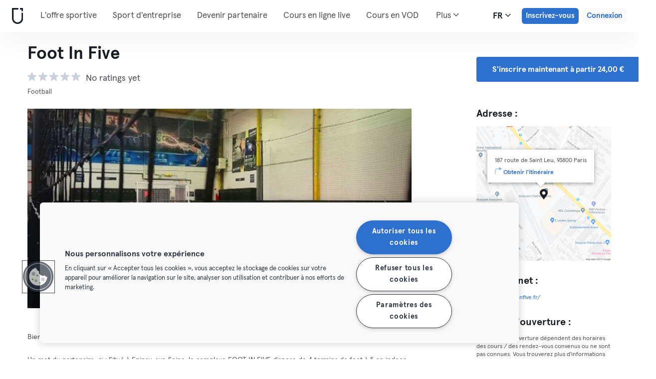

--- FILE ---
content_type: image/svg+xml
request_url: https://urbansportsclub.com/images/footer/privacy-badge-en.svg
body_size: 10340
content:
<svg xmlns="http://www.w3.org/2000/svg" width="619" height="789" viewBox="0 0 619 789" fill="none"><path d="M35 65C35 48.4315 48.4315 35 65 35H554C570.569 35 584 48.4315 584 65V684.606C584 704.274 565.392 718.622 546.37 713.62L57.3703 585.028C44.1884 581.561 35 569.644 35 556.014V65Z" fill="white" stroke="#ACACAC" stroke-width="10"></path><g opacity="0.2"><mask id="mask0_202_3" style="mask-type:alpha" maskUnits="userSpaceOnUse" x="30" y="30" width="559" height="690"><path d="M30 65C30 45.67 45.67 30 65 30H554C573.33 30 589 45.67 589 65V684.606C589 707.552 567.29 724.291 545.099 718.455L56.0987 589.863C40.7198 585.819 30 571.916 30 556.014V65Z" fill="#08E3A8"></path></mask><g mask="url(#mask0_202_3)"><path d="M711.127 30.4001L612.557 86.2081C598.378 94.054 587.431 106.509 581.607 121.426C575.783 136.342 575.445 152.785 580.654 167.92C602.617 229.472 601.996 296.616 578.9 357.768C555.803 418.919 511.68 470.243 454.139 502.888C396.599 535.531 329.251 547.449 263.712 536.581C198.176 525.712 138.56 492.744 95.1483 443.358C84.4008 431.246 69.6841 423.191 53.5338 420.58C37.3832 417.969 20.8105 420.967 6.67074 429.057L-92 484.966C-62.1068 537.75 -21.8052 584.17 26.5563 621.52C74.9178 658.87 130.371 686.399 189.687 702.51C249.003 718.618 310.99 722.983 372.042 715.349C433.094 707.714 491.986 688.235 545.287 658.045C598.59 627.854 645.233 587.556 682.501 539.5C719.77 491.443 746.918 436.589 762.362 378.134C777.808 319.68 781.24 258.793 772.462 199.024C763.683 139.254 742.867 81.7968 711.228 30L711.127 30.4001Z" fill="#08E3A8"></path><path d="M311.424 366.197C370.534 366.197 418.452 319.182 418.452 261.182C418.452 203.185 370.534 156.168 311.424 156.168C252.314 156.168 204.395 203.185 204.395 261.182C204.395 319.182 252.314 366.197 311.424 366.197Z" fill="#08E3A8"></path></g></g><path d="M125.661 198H144.958V249.602C144.958 255.565 143.539 260.76 140.7 265.187C137.862 269.589 133.904 273 128.825 275.422C123.747 277.818 117.849 279.016 111.13 279.016C104.333 279.016 98.3957 277.818 93.3176 275.422C88.2395 273 84.2941 269.589 81.4816 265.187C78.6691 260.76 77.2629 255.565 77.2629 249.602V198H96.5988V247.922C96.5988 250.682 97.1978 253.143 98.3957 255.305C99.6197 257.466 101.325 259.159 103.513 260.383C105.7 261.607 108.239 262.219 111.13 262.219C114.021 262.219 116.547 261.607 118.708 260.383C120.896 259.159 122.601 257.466 123.825 255.305C125.049 253.143 125.661 250.682 125.661 247.922V198ZM155.977 278V198H189.337C195.326 198 200.339 198.846 204.376 200.539C208.438 202.232 211.485 204.602 213.516 207.648C215.574 210.695 216.602 214.224 216.602 218.234C216.602 221.281 215.964 224.003 214.688 226.398C213.412 228.768 211.654 230.734 209.415 232.297C207.175 233.859 204.584 234.953 201.641 235.578V236.359C204.871 236.516 207.852 237.388 210.587 238.977C213.347 240.565 215.561 242.779 217.227 245.617C218.894 248.43 219.727 251.763 219.727 255.617C219.727 259.914 218.634 263.755 216.446 267.141C214.259 270.5 211.095 273.156 206.954 275.109C202.813 277.036 197.787 278 191.876 278H155.977ZM175.313 262.414H187.266C191.459 262.414 194.545 261.62 196.524 260.031C198.529 258.443 199.532 256.229 199.532 253.391C199.532 251.333 199.05 249.562 198.087 248.078C197.123 246.568 195.756 245.409 193.985 244.602C192.214 243.768 190.092 243.352 187.618 243.352H175.313V262.414ZM175.313 230.891H186.016C188.126 230.891 190.001 230.539 191.641 229.836C193.282 229.133 194.558 228.117 195.47 226.789C196.407 225.461 196.876 223.859 196.876 221.984C196.876 219.302 195.925 217.193 194.024 215.656C192.123 214.12 189.558 213.352 186.329 213.352H175.313V230.891ZM247.26 198V278H227.924V198H247.26ZM330.916 226.984H311.385C311.124 224.979 310.59 223.169 309.783 221.555C308.976 219.94 307.908 218.56 306.58 217.414C305.252 216.268 303.676 215.396 301.854 214.797C300.057 214.172 298.064 213.859 295.877 213.859C291.997 213.859 288.65 214.81 285.838 216.711C283.051 218.612 280.903 221.359 279.393 224.953C277.908 228.547 277.166 232.896 277.166 238C277.166 243.312 277.921 247.766 279.432 251.359C280.968 254.927 283.117 257.622 285.877 259.445C288.663 261.242 291.958 262.141 295.76 262.141C297.895 262.141 299.835 261.867 301.58 261.32C303.351 260.773 304.9 259.979 306.229 258.938C307.583 257.87 308.689 256.581 309.549 255.07C310.434 253.534 311.046 251.802 311.385 249.875L330.916 249.992C330.577 253.534 329.549 257.023 327.83 260.461C326.137 263.898 323.807 267.036 320.838 269.875C317.869 272.687 314.249 274.927 309.979 276.594C305.734 278.26 300.864 279.094 295.369 279.094C288.13 279.094 281.645 277.505 275.916 274.328C270.213 271.125 265.708 266.464 262.4 260.344C259.093 254.224 257.439 246.776 257.439 238C257.439 229.198 259.119 221.737 262.479 215.617C265.838 209.497 270.382 204.849 276.111 201.672C281.84 198.495 288.26 196.906 295.369 196.906C300.213 196.906 304.692 197.583 308.807 198.938C312.921 200.266 316.541 202.219 319.666 204.797C322.791 207.349 325.33 210.487 327.283 214.211C329.236 217.935 330.447 222.193 330.916 226.984ZM340.88 278V198H396.662V213.703H360.216V230.109H393.81V245.852H360.216V262.297H396.662V278H340.88ZM407.671 278V198H440.718C446.708 198 451.877 199.081 456.226 201.242C460.601 203.378 463.973 206.451 466.343 210.461C468.713 214.445 469.898 219.172 469.898 224.641C469.898 230.187 468.687 234.901 466.265 238.781C463.843 242.635 460.405 245.578 455.952 247.609C451.499 249.615 446.226 250.617 440.132 250.617H419.234V235.383H436.538C439.455 235.383 441.89 235.005 443.843 234.25C445.822 233.469 447.32 232.297 448.335 230.734C449.351 229.146 449.859 227.115 449.859 224.641C449.859 222.167 449.351 220.122 448.335 218.508C447.32 216.867 445.822 215.643 443.843 214.836C441.864 214.003 439.429 213.586 436.538 213.586H427.007V278H407.671ZM452.71 241.437L472.632 278H451.538L432.007 241.437H452.71ZM476.786 213.703V198H544.403V213.703H520.145V278H501.083V213.703H476.786Z" fill="#082239"></path><path d="M221.424 313.909L230.515 339.548H230.771L239.862 313.909H242.646L232.063 343H229.223L218.64 313.909H221.424ZM247.232 343V313.909H264.107V316.295H249.888V327.247H263.212V329.634H249.888V340.614H264.391V343H247.232ZM270.582 343V313.909H279.971C282.035 313.909 283.759 314.283 285.141 315.031C286.533 315.77 287.58 316.797 288.28 318.114C288.991 319.42 289.346 320.921 289.346 322.616C289.346 324.312 288.991 325.808 288.28 327.105C287.58 328.402 286.538 329.416 285.155 330.145C283.773 330.874 282.059 331.239 280.013 331.239H272.016V328.81H279.942C281.458 328.81 282.717 328.559 283.721 328.057C284.734 327.555 285.487 326.84 285.979 325.912C286.481 324.984 286.732 323.885 286.732 322.616C286.732 321.348 286.481 320.24 285.979 319.293C285.477 318.336 284.72 317.598 283.707 317.077C282.703 316.556 281.434 316.295 279.9 316.295H273.238V343H270.582ZM283.408 329.875L290.567 343H287.499L280.411 329.875H283.408ZM298.072 313.909V343H295.416V313.909H298.072ZM305.407 343V313.909H322.239V316.295H308.063V327.247H320.918V329.634H308.063V343H305.407ZM331.1 313.909V343H328.444V313.909H331.1ZM338.435 343V313.909H355.31V316.295H341.091V327.247H354.415V329.634H341.091V340.614H355.594V343H338.435ZM370.307 343H361.785V313.909H370.819C373.593 313.909 375.966 314.487 377.935 315.642C379.914 316.797 381.43 318.455 382.481 320.614C383.532 322.773 384.057 325.363 384.057 328.384C384.057 331.433 383.518 334.051 382.438 336.239C381.368 338.417 379.806 340.088 377.751 341.253C375.705 342.418 373.224 343 370.307 343ZM364.441 340.614H370.151C372.651 340.614 374.744 340.121 376.43 339.136C378.115 338.152 379.379 336.745 380.222 334.918C381.065 333.09 381.486 330.912 381.486 328.384C381.477 325.874 381.06 323.715 380.236 321.906C379.422 320.098 378.21 318.71 376.6 317.744C375 316.778 373.021 316.295 370.663 316.295H364.441V340.614ZM135.582 391H127.059V361.909H136.093C138.868 361.909 141.24 362.487 143.21 363.642C145.189 364.797 146.704 366.455 147.755 368.614C148.806 370.773 149.332 373.363 149.332 376.384C149.332 379.433 148.792 382.051 147.712 384.239C146.642 386.417 145.08 388.088 143.025 389.253C140.979 390.418 138.498 391 135.582 391ZM129.715 388.614H135.425C137.925 388.614 140.018 388.121 141.704 387.136C143.389 386.152 144.654 384.745 145.496 382.918C146.339 381.09 146.761 378.912 146.761 376.384C146.751 373.874 146.335 371.715 145.511 369.906C144.696 368.098 143.484 366.71 141.874 365.744C140.274 364.778 138.295 364.295 135.937 364.295H129.715V388.614ZM154.045 391H151.261L161.844 361.909H164.685L175.267 391H172.483L163.363 365.361H163.165L154.045 391ZM156.048 379.849H170.48V382.236H156.048V379.849ZM174.693 364.295V361.909H195.787V364.295H186.568V391H183.912V364.295H174.693ZM198.011 391H195.227L205.809 361.909H208.65L219.233 391H216.448L207.329 365.361H207.13L198.011 391ZM200.014 379.849H214.446V382.236H200.014V379.849ZM234.668 391V361.909H244.058C246.122 361.909 247.845 362.307 249.228 363.102C250.62 363.888 251.666 364.958 252.367 366.312C253.077 367.667 253.433 369.191 253.433 370.886C253.433 372.581 253.082 374.111 252.381 375.474C251.681 376.829 250.639 377.903 249.256 378.699C247.874 379.485 246.155 379.878 244.1 379.878H236.714V377.491H244.029C245.554 377.491 246.818 377.207 247.822 376.639C248.826 376.062 249.574 375.276 250.066 374.281C250.568 373.287 250.819 372.155 250.819 370.886C250.819 369.617 250.568 368.486 250.066 367.491C249.574 366.497 248.821 365.716 247.808 365.148C246.804 364.58 245.53 364.295 243.987 364.295H237.325V391H234.668ZM259.268 391V361.909H268.658C270.722 361.909 272.445 362.283 273.828 363.031C275.22 363.77 276.266 364.797 276.967 366.114C277.677 367.42 278.033 368.921 278.033 370.616C278.033 372.312 277.677 373.808 276.967 375.105C276.266 376.402 275.225 377.416 273.842 378.145C272.46 378.874 270.746 379.239 268.7 379.239H260.703V376.81H268.629C270.144 376.81 271.404 376.559 272.408 376.057C273.421 375.555 274.174 374.84 274.666 373.912C275.168 372.984 275.419 371.885 275.419 370.616C275.419 369.348 275.168 368.24 274.666 367.293C274.164 366.336 273.407 365.598 272.393 365.077C271.39 364.556 270.121 364.295 268.587 364.295H261.925V391H259.268ZM272.095 377.875L279.254 391H276.186L269.098 377.875H272.095ZM307.952 376.455C307.952 379.485 307.412 382.122 306.333 384.366C305.253 386.601 303.767 388.334 301.873 389.565C299.988 390.787 297.82 391.398 295.367 391.398C292.914 391.398 290.741 390.787 288.847 389.565C286.963 388.334 285.481 386.601 284.401 384.366C283.331 382.122 282.796 379.485 282.796 376.455C282.796 373.424 283.331 370.792 284.401 368.557C285.481 366.312 286.967 364.58 288.861 363.358C290.755 362.127 292.924 361.511 295.367 361.511C297.82 361.511 299.988 362.127 301.873 363.358C303.767 364.58 305.253 366.312 306.333 368.557C307.412 370.792 307.952 373.424 307.952 376.455ZM305.367 376.455C305.367 373.85 304.931 371.62 304.06 369.764C303.189 367.899 302 366.473 300.495 365.489C298.989 364.504 297.28 364.011 295.367 364.011C293.463 364.011 291.759 364.504 290.253 365.489C288.748 366.473 287.554 367.894 286.674 369.75C285.803 371.606 285.367 373.841 285.367 376.455C285.367 379.059 285.803 381.289 286.674 383.145C287.545 385.001 288.733 386.426 290.239 387.42C291.745 388.405 293.454 388.898 295.367 388.898C297.28 388.898 298.989 388.405 300.495 387.42C302.01 386.436 303.203 385.015 304.074 383.159C304.945 381.294 305.376 379.059 305.367 376.455ZM311.004 364.295V361.909H332.098V364.295H322.879V391H320.223V364.295H311.004ZM337.678 391V361.909H354.553V364.295H340.334V375.247H353.658V377.634H340.334V388.614H354.837V391H337.678ZM383.812 371H381.141C380.942 370.006 380.583 369.087 380.062 368.244C379.55 367.392 378.906 366.649 378.13 366.014C377.353 365.38 376.473 364.887 375.488 364.537C374.503 364.187 373.438 364.011 372.292 364.011C370.455 364.011 368.779 364.49 367.263 365.446C365.758 366.402 364.55 367.809 363.641 369.665C362.742 371.511 362.292 373.775 362.292 376.455C362.292 379.153 362.742 381.426 363.641 383.273C364.55 385.119 365.758 386.521 367.263 387.477C368.779 388.424 370.455 388.898 372.292 388.898C373.438 388.898 374.503 388.723 375.488 388.372C376.473 388.022 377.353 387.534 378.13 386.909C378.906 386.275 379.55 385.531 380.062 384.679C380.583 383.827 380.942 382.903 381.141 381.909H383.812C383.575 383.244 383.13 384.49 382.477 385.645C381.833 386.791 381.009 387.795 380.005 388.656C379.011 389.518 377.865 390.19 376.567 390.673C375.27 391.156 373.845 391.398 372.292 391.398C369.849 391.398 367.68 390.787 365.786 389.565C363.892 388.334 362.406 386.601 361.326 384.366C360.256 382.132 359.721 379.494 359.721 376.455C359.721 373.415 360.256 370.777 361.326 368.543C362.406 366.308 363.892 364.58 365.786 363.358C367.68 362.127 369.849 361.511 372.292 361.511C373.845 361.511 375.27 361.753 376.567 362.236C377.865 362.709 379.011 363.382 380.005 364.253C381.009 365.115 381.833 366.118 382.477 367.264C383.13 368.41 383.575 369.655 383.812 371ZM387.89 364.295V361.909H408.984V364.295H399.765V391H397.109V364.295H387.89ZM417.22 361.909V391H414.564V361.909H417.22ZM448.404 376.455C448.404 379.485 447.864 382.122 446.784 384.366C445.705 386.601 444.218 388.334 442.324 389.565C440.44 390.787 438.271 391.398 435.818 391.398C433.366 391.398 431.193 390.787 429.299 389.565C427.414 388.334 425.932 386.601 424.853 384.366C423.782 382.122 423.247 379.485 423.247 376.455C423.247 373.424 423.782 370.792 424.853 368.557C425.932 366.312 427.419 364.58 429.313 363.358C431.207 362.127 433.375 361.511 435.818 361.511C438.271 361.511 440.44 362.127 442.324 363.358C444.218 364.58 445.705 366.312 446.784 368.557C447.864 370.792 448.404 373.424 448.404 376.455ZM445.818 376.455C445.818 373.85 445.383 371.62 444.512 369.764C443.64 367.899 442.452 366.473 440.946 365.489C439.441 364.504 437.731 364.011 435.818 364.011C433.915 364.011 432.21 364.504 430.705 365.489C429.199 366.473 428.006 367.894 427.125 369.75C426.254 371.606 425.818 373.841 425.818 376.455C425.818 379.059 426.254 381.289 427.125 383.145C427.996 385.001 429.185 386.426 430.691 387.42C432.196 388.405 433.906 388.898 435.818 388.898C437.731 388.898 439.441 388.405 440.946 387.42C442.461 386.436 443.655 385.015 444.526 383.159C445.397 381.294 445.828 379.059 445.818 376.455ZM477.084 361.909V391H474.499L457.311 366.639H457.084V391H454.428V361.909H456.999L474.243 386.298H474.47V361.909H477.084Z" fill="#082239"></path><path d="M117.441 543V524.037L157.231 489.2C160.214 486.501 162.753 484.033 164.848 481.796C166.944 479.523 168.542 477.251 169.642 474.978C170.743 472.67 171.294 470.166 171.294 467.467C171.294 464.449 170.637 461.874 169.323 459.744C168.009 457.577 166.198 455.908 163.89 454.737C161.581 453.565 158.936 452.979 155.953 452.979C152.934 452.979 150.289 453.6 148.016 454.843C145.743 456.05 143.968 457.808 142.689 460.116C141.446 462.425 140.825 465.23 140.825 468.533H115.843C115.843 461.111 117.512 454.701 120.85 449.303C124.188 443.906 128.875 439.751 134.912 436.839C140.985 433.891 148.034 432.418 156.059 432.418C164.334 432.418 171.525 433.803 177.633 436.572C183.741 439.342 188.464 443.213 191.802 448.185C195.175 453.121 196.862 458.856 196.862 465.39C196.862 469.545 196.027 473.664 194.358 477.748C192.689 481.832 189.689 486.342 185.356 491.278C181.059 496.214 174.951 502.126 167.032 509.016L153.982 521.054V521.746H198.194V543H117.441ZM256.712 545.663C247.195 545.663 238.992 543.408 232.103 538.898C225.214 534.353 219.905 527.837 216.176 519.349C212.447 510.827 210.601 500.582 210.636 488.614C210.672 476.647 212.536 466.491 216.229 458.146C219.958 449.765 225.249 443.391 232.103 439.023C238.992 434.619 247.195 432.418 256.712 432.418C266.229 432.418 274.432 434.619 281.322 439.023C288.246 443.391 293.573 449.765 297.302 458.146C301.03 466.526 302.877 476.683 302.842 488.614C302.842 500.617 300.977 510.88 297.248 519.403C293.52 527.925 288.211 534.442 281.322 538.952C274.468 543.426 266.265 545.663 256.712 545.663ZM256.712 524.09C262.394 524.09 266.993 521.196 270.508 515.408C274.024 509.584 275.764 500.653 275.729 488.614C275.729 480.731 274.93 474.232 273.332 469.119C271.734 463.969 269.514 460.134 266.673 457.613C263.832 455.092 260.512 453.831 256.712 453.831C251.066 453.831 246.503 456.69 243.023 462.407C239.543 468.089 237.785 476.825 237.749 488.614C237.714 496.604 238.477 503.227 240.04 508.483C241.638 513.739 243.875 517.663 246.751 520.255C249.628 522.812 252.948 524.09 256.712 524.09ZM316.443 543V524.037L356.233 489.2C359.216 486.501 361.755 484.033 363.85 481.796C365.946 479.523 367.544 477.251 368.644 474.978C369.745 472.67 370.296 470.166 370.296 467.467C370.296 464.449 369.639 461.874 368.325 459.744C367.011 457.577 365.2 455.908 362.892 454.737C360.583 453.565 357.938 452.979 354.955 452.979C351.936 452.979 349.291 453.6 347.018 454.843C344.745 456.05 342.97 457.808 341.691 460.116C340.448 462.425 339.827 465.23 339.827 468.533H314.845C314.845 461.111 316.514 454.701 319.852 449.303C323.19 443.906 327.877 439.751 333.914 436.839C339.987 433.891 347.036 432.418 355.061 432.418C363.335 432.418 370.527 433.803 376.635 436.572C382.742 439.342 387.465 443.213 390.804 448.185C394.177 453.121 395.864 458.856 395.864 465.39C395.864 469.545 395.029 473.664 393.36 477.748C391.691 481.832 388.691 486.342 384.358 491.278C380.061 496.214 373.953 502.126 366.034 509.016L352.984 521.054V521.746H397.196V543H316.443ZM452.092 544.491C443.782 544.491 436.414 543.071 429.986 540.23C423.594 537.354 418.552 533.394 414.858 528.352C411.165 523.309 409.283 517.503 409.212 510.933H435.739C435.846 513.312 436.609 515.425 438.03 517.272C439.45 519.083 441.385 520.504 443.836 521.533C446.286 522.563 449.074 523.078 452.199 523.078C455.324 523.078 458.076 522.528 460.455 521.427C462.87 520.29 464.752 518.746 466.101 516.793C467.451 514.804 468.108 512.531 468.072 509.974C468.108 507.418 467.38 505.145 465.888 503.156C464.397 501.168 462.284 499.623 459.549 498.522C456.851 497.421 453.655 496.871 449.961 496.871H439.361V478.121H449.961C453.193 478.121 456.034 477.588 458.484 476.523C460.97 475.457 462.905 473.966 464.29 472.048C465.675 470.095 466.35 467.858 466.314 465.337C466.35 462.886 465.764 460.738 464.557 458.891C463.385 457.009 461.733 455.553 459.603 454.523C457.508 453.494 455.075 452.979 452.305 452.979C449.393 452.979 446.748 453.494 444.368 454.523C442.025 455.553 440.16 457.009 438.775 458.891C437.39 460.773 436.662 462.957 436.591 465.443H411.396C411.467 458.945 413.278 453.227 416.829 448.291C420.38 443.32 425.21 439.431 431.318 436.626C437.461 433.82 444.457 432.418 452.305 432.418C460.118 432.418 466.989 433.785 472.919 436.519C478.85 439.254 483.466 442.982 486.769 447.705C490.071 452.393 491.723 457.702 491.723 463.632C491.758 469.776 489.752 474.836 485.704 478.813C481.691 482.79 476.524 485.241 470.203 486.164V487.016C478.655 488.011 485.029 490.745 489.326 495.219C493.658 499.694 495.807 505.287 495.771 511.999C495.771 518.32 493.907 523.93 490.178 528.831C486.485 533.696 481.336 537.531 474.731 540.337C468.161 543.107 460.615 544.491 452.092 544.491Z" fill="#082239"></path><g clip-path="url(#clip0_202_3)"><path d="M261.406 120.142C253.277 120.142 248.08 115.127 248.08 107.199V90.9683H253.292C253.822 90.9683 254.33 91.1747 254.705 91.5422C255.079 91.9096 255.29 92.408 255.29 92.9277V107.192C255.29 111.096 257.716 113.603 261.413 113.603C265.11 113.603 267.536 111.096 267.536 107.192V92.9277C267.536 92.6704 267.588 92.4156 267.689 92.1779C267.789 91.9401 267.936 91.7241 268.122 91.5422C268.307 91.3602 268.527 91.2159 268.77 91.1174C269.012 91.0189 269.272 90.9683 269.534 90.9683H274.793V107.199C274.793 115.03 269.496 120.142 261.406 120.142Z" fill="#082239"></path><path d="M290.977 120.143C288.96 120.164 286.976 119.644 285.237 118.642V119.753H278.532V92.5759C278.532 92.1226 278.692 91.6833 278.985 91.3329C279.278 90.9824 279.686 90.7425 280.139 90.654L285.321 89.6479V99.633C287.035 98.4436 289.085 97.8109 291.184 97.8235C292.678 97.8369 294.154 98.1386 295.529 98.7116C296.904 99.2846 298.15 100.118 299.197 101.163C300.243 102.208 301.07 103.446 301.629 104.804C302.188 106.163 302.468 107.616 302.455 109.081C302.441 110.546 302.134 111.994 301.55 113.343C300.965 114.691 300.116 115.914 299.051 116.94C297.985 117.967 296.723 118.777 295.338 119.325C293.953 119.874 292.471 120.149 290.977 120.136V120.143ZM285.321 105.226V112.831C286.615 113.948 288.29 114.548 290.013 114.513C290.768 114.54 291.52 114.418 292.226 114.153C292.931 113.889 293.575 113.488 294.119 112.974C294.663 112.46 295.095 111.843 295.391 111.162C295.686 110.48 295.839 109.747 295.839 109.006C295.839 108.265 295.686 107.532 295.391 106.85C295.095 106.169 294.663 105.552 294.119 105.038C293.575 104.524 292.931 104.123 292.226 103.859C291.52 103.594 290.768 103.472 290.013 103.499C289.153 103.469 288.296 103.607 287.491 103.903C286.686 104.199 285.948 104.649 285.321 105.226Z" fill="#082239"></path><path d="M316.893 114.15C317.144 113.802 317.514 113.554 317.935 113.451C318.356 113.347 318.801 113.396 319.19 113.587C320.972 114.591 322.983 115.138 325.037 115.179C327.257 115.179 328.681 114.518 328.681 113.452C328.681 112.634 327.969 112.138 326.384 111.89L321.983 111.23C317.582 110.577 315.194 108.309 315.194 104.736C315.194 100.337 318.799 97.6714 324.746 97.6714C328.025 97.6727 331.235 98.5837 334.008 100.299L331.712 103.34C331.455 103.68 331.083 103.92 330.663 104.018C330.243 104.115 329.801 104.064 329.416 103.873C327.752 103.053 325.919 102.617 324.058 102.596C322.297 102.596 321.164 103.212 321.164 104.158C321.164 105.104 321.876 105.517 323.759 105.802L328.16 106.463C332.515 107.078 334.987 109.383 334.987 112.791C334.987 117.026 330.755 120.149 325.037 120.149C320.85 120.149 317.161 119.165 314.566 117.311L316.893 114.15Z" fill="#082239"></path><path d="M354.65 113.326L357.467 116.163C356.306 117.423 354.89 118.429 353.307 119.115C351.725 119.802 350.013 120.155 348.281 120.15C345.236 120.15 342.316 118.963 340.164 116.851C338.009 114.74 336.8 111.875 336.8 108.889C336.8 105.902 338.009 103.038 340.164 100.926C342.316 98.8138 345.236 97.6274 348.281 97.6274C350.047 97.6126 351.795 97.9633 353.412 98.6567C355.028 99.3502 356.479 100.371 357.665 101.651L354.757 104.527C354.438 104.847 354.007 105.039 353.552 105.064C353.095 105.089 352.647 104.945 352.292 104.662C351.224 103.775 349.866 103.293 348.465 103.303C345.534 103.303 343.314 105.683 343.314 108.851C343.314 112.019 345.61 114.354 348.671 114.354C349.982 114.366 351.255 113.934 352.277 113.13C352.632 112.881 353.066 112.764 353.5 112.8C353.936 112.836 354.342 113.022 354.65 113.326Z" fill="#082239"></path><path d="M369.935 97.5889C376.679 97.5889 381.96 102.559 381.96 108.888C381.96 115.216 376.679 120.149 369.935 120.149C363.191 120.149 357.911 115.216 357.911 108.888C357.911 102.559 363.191 97.5889 369.935 97.5889ZM375.339 108.888C375.3 107.847 374.949 106.84 374.331 105.993C373.713 105.146 372.855 104.496 371.862 104.125C370.87 103.753 369.789 103.676 368.752 103.902C367.716 104.129 366.77 104.65 366.033 105.401C365.297 106.151 364.801 107.097 364.609 108.122C364.417 109.146 364.536 110.203 364.952 111.162C365.368 112.12 366.062 112.937 366.949 113.511C367.835 114.086 368.873 114.391 369.935 114.391C370.66 114.381 371.374 114.23 372.039 113.948C372.704 113.665 373.305 113.256 373.808 112.745C374.31 112.233 374.704 111.629 374.967 110.967C375.23 110.304 375.356 109.598 375.339 108.888Z" fill="#082239"></path><path d="M384.104 98.0008H389.263C389.695 98.0008 390.11 98.1693 390.415 98.4691C390.721 98.7691 390.893 99.1758 390.893 99.5998V100.178C391.592 99.3268 392.482 98.6434 393.49 98.1803C394.499 97.7172 395.603 97.4863 396.719 97.5053C397.605 97.4435 398.491 97.6283 399.274 98.0383V103.834C398.262 103.391 397.162 103.165 396.052 103.173C395.026 103.166 394.015 103.415 393.113 103.897C392.212 104.379 391.451 105.078 390.902 105.929V119.735H384.104V98.0008Z" fill="#082239"></path><path d="M412.315 120.151C405.526 120.151 400.252 115.219 400.252 108.89C400.239 107.4 400.53 105.923 401.107 104.545C401.684 103.168 402.536 101.917 403.614 100.868C404.692 99.8186 405.973 98.9913 407.383 98.4349C408.791 97.8785 410.299 97.6044 411.818 97.6284C418.308 97.6284 423 102.643 423 109.505V111.149H407.217C407.666 112.196 408.425 113.086 409.399 113.702C410.371 114.319 411.511 114.632 412.667 114.603C413.66 114.619 414.644 114.424 415.552 114.032C416.087 113.788 416.681 113.699 417.264 113.778C417.85 113.856 418.398 114.099 418.845 114.475L421.592 116.87C419.038 119.083 415.72 120.257 412.315 120.151ZM407.08 106.51H416.341C416.051 105.518 415.44 104.645 414.601 104.022C413.762 103.399 412.74 103.06 411.688 103.056C410.631 103.024 409.597 103.351 408.758 103.98C407.918 104.609 407.326 105.502 407.08 106.51Z" fill="#082239"></path><path d="M304.656 98.0142V119.538H311.544V98.0142C310.512 98.6416 309.315 98.9599 308.1 98.93C306.89 98.923 305.703 98.6073 304.656 98.0142Z" fill="#082239"></path><path d="M308.101 96.1173C310.231 96.1173 311.959 94.4232 311.959 92.3336C311.959 90.2439 310.231 88.5498 308.101 88.5498C305.97 88.5498 304.243 90.2439 304.243 92.3336C304.243 94.4232 305.97 96.1173 308.101 96.1173Z" fill="#082239"></path><path d="M231.307 78.03L223.906 82.2192C222.841 82.8082 222.019 83.7431 221.582 84.8628C221.144 85.9825 221.119 87.2168 221.51 88.3528C223.159 92.9732 223.113 98.0133 221.378 102.604C219.644 107.194 216.331 111.046 212.01 113.497C207.689 115.947 202.632 116.842 197.711 116.026C192.79 115.21 188.313 112.736 185.053 109.028C184.246 108.119 183.141 107.515 181.928 107.319C180.715 107.123 179.471 107.348 178.409 107.955L171 112.152C173.245 116.114 176.271 119.598 179.902 122.402C183.534 125.206 187.698 127.272 192.152 128.481C196.606 129.691 201.261 130.018 205.845 129.445C210.43 128.872 214.852 127.41 218.854 125.144C222.857 122.877 226.359 119.853 229.158 116.245C231.956 112.638 233.995 108.52 235.155 104.132C236.315 99.7446 236.572 95.1741 235.913 90.6876C235.254 86.2011 233.691 81.8881 231.315 78L231.307 78.03Z" fill="url(#paint0_radial_202_3)"></path><path d="M201.293 103.236C205.732 103.236 209.33 99.7072 209.33 95.3535C209.33 91 205.732 87.4707 201.293 87.4707C196.855 87.4707 193.256 91 193.256 95.3535C193.256 99.7072 196.855 103.236 201.293 103.236Z" fill="url(#paint1_linear_202_3)"></path></g><defs><radialGradient id="paint0_radial_202_3" cx="0" cy="0" r="1" gradientUnits="userSpaceOnUse" gradientTransform="translate(218.525 123.51) scale(44.5551 43.7011)"><stop stop-color="#1E88E5"></stop><stop offset="0.7" stop-color="#0DCEB6"></stop><stop offset="1" stop-color="#07E5A6"></stop></radialGradient><linearGradient id="paint1_linear_202_3" x1="192.322" y1="88.1764" x2="207.393" y2="100.722" gradientUnits="userSpaceOnUse"><stop stop-color="#1E88E5"></stop><stop offset="0.69" stop-color="#0DCEB6"></stop><stop offset="1" stop-color="#07E5A6"></stop></linearGradient><clipPath id="clip0_202_3"><rect width="252" height="52" fill="white" transform="translate(171 78)"></rect></clipPath></defs></svg>

--- FILE ---
content_type: image/svg+xml
request_url: https://urbansportsclub.com/images/close.svg
body_size: -280
content:
<?xml version="1.0" encoding="utf-8"?>
<!-- Generator: Adobe Illustrator 18.1.0, SVG Export Plug-In . SVG Version: 6.00 Build 0)  -->
<svg version="1.1" id="Layer_1" xmlns="http://www.w3.org/2000/svg" x="0px" y="0px"
     viewBox="0 0 41.4 41.4" enable-background="new 0 0 41.4 41.4" xml:space="preserve">
<line fill="none" stroke="#D7D7D7" stroke-width="4" stroke-miterlimit="10" x1="0.7" y1="0.7" x2="40.7" y2="40.7"/>
<line fill="none" stroke="#D7D7D7" stroke-width="4" stroke-miterlimit="10" x1="40.7" y1="0.7" x2="0.7" y2="40.7"/>
</svg>


--- FILE ---
content_type: application/javascript; charset=UTF-8
request_url: https://urbansportsclub.com/cdn-cgi/challenge-platform/scripts/jsd/main.js
body_size: 4642
content:
window._cf_chl_opt={uTFG0:'g'};~function(o0,v,Z,L,e,Q,n,J){o0=l,function(k,A,oQ,I,R,b){for(oQ={k:527,A:565,R:568,b:526,i:505,V:540,Y:601,c:579,G:515},I=l,R=k();!![];)try{if(b=-parseInt(I(oQ.k))/1*(-parseInt(I(oQ.A))/2)+-parseInt(I(oQ.R))/3+-parseInt(I(oQ.b))/4*(parseInt(I(oQ.i))/5)+-parseInt(I(oQ.V))/6+-parseInt(I(oQ.Y))/7+-parseInt(I(oQ.c))/8+parseInt(I(oQ.G))/9,b===A)break;else R.push(R.shift())}catch(i){R.push(R.shift())}}(o,579133),v=this||self,Z=v[o0(592)],L=function(oa,oG,oc,oV,ob,o8,A,R,b){return oa={k:588,A:609},oG={k:537,A:537,R:537,b:500,i:537,V:541,Y:583},oc={k:521},oV={k:521,A:583,R:558,b:544,i:509,V:558,Y:544,c:509,G:558,a:544,x:549,D:500,X:549,j:500,S:500,N:549,z:537,y:537,h:558,E:544,s:509,g:549,W:500,K:500,H:500,oY:500,oc:500,oG:500,oa:541},ob={k:550,A:583},o8=o0,A=String[o8(oa.k)],R={'h':function(i){return i==null?'':R.g(i,6,function(V,o9){return o9=l,o9(ob.k)[o9(ob.A)](V)})},'g':function(i,V,Y,oo,G,x,D,X,j,S,N,z,y,E,s,W,K,H){if(oo=o8,null==i)return'';for(x={},D={},X='',j=2,S=3,N=2,z=[],y=0,E=0,s=0;s<i[oo(oV.k)];s+=1)if(W=i[oo(oV.A)](s),Object[oo(oV.R)][oo(oV.b)][oo(oV.i)](x,W)||(x[W]=S++,D[W]=!0),K=X+W,Object[oo(oV.V)][oo(oV.Y)][oo(oV.c)](x,K))X=K;else{if(Object[oo(oV.G)][oo(oV.a)][oo(oV.i)](D,X)){if(256>X[oo(oV.x)](0)){for(G=0;G<N;y<<=1,E==V-1?(E=0,z[oo(oV.D)](Y(y)),y=0):E++,G++);for(H=X[oo(oV.X)](0),G=0;8>G;y=y<<1.86|H&1.36,E==V-1?(E=0,z[oo(oV.j)](Y(y)),y=0):E++,H>>=1,G++);}else{for(H=1,G=0;G<N;y=y<<1.65|H,V-1==E?(E=0,z[oo(oV.S)](Y(y)),y=0):E++,H=0,G++);for(H=X[oo(oV.N)](0),G=0;16>G;y=y<<1|1&H,V-1==E?(E=0,z[oo(oV.S)](Y(y)),y=0):E++,H>>=1,G++);}j--,j==0&&(j=Math[oo(oV.z)](2,N),N++),delete D[X]}else for(H=x[X],G=0;G<N;y=1.82&H|y<<1.82,E==V-1?(E=0,z[oo(oV.j)](Y(y)),y=0):E++,H>>=1,G++);X=(j--,j==0&&(j=Math[oo(oV.y)](2,N),N++),x[K]=S++,String(W))}if(''!==X){if(Object[oo(oV.h)][oo(oV.E)][oo(oV.s)](D,X)){if(256>X[oo(oV.g)](0)){for(G=0;G<N;y<<=1,V-1==E?(E=0,z[oo(oV.W)](Y(y)),y=0):E++,G++);for(H=X[oo(oV.X)](0),G=0;8>G;y=1&H|y<<1,V-1==E?(E=0,z[oo(oV.K)](Y(y)),y=0):E++,H>>=1,G++);}else{for(H=1,G=0;G<N;y=H|y<<1.23,V-1==E?(E=0,z[oo(oV.H)](Y(y)),y=0):E++,H=0,G++);for(H=X[oo(oV.N)](0),G=0;16>G;y=y<<1.48|H&1,E==V-1?(E=0,z[oo(oV.oY)](Y(y)),y=0):E++,H>>=1,G++);}j--,j==0&&(j=Math[oo(oV.z)](2,N),N++),delete D[X]}else for(H=x[X],G=0;G<N;y=H&1|y<<1.04,V-1==E?(E=0,z[oo(oV.oc)](Y(y)),y=0):E++,H>>=1,G++);j--,j==0&&N++}for(H=2,G=0;G<N;y=H&1|y<<1,E==V-1?(E=0,z[oo(oV.D)](Y(y)),y=0):E++,H>>=1,G++);for(;;)if(y<<=1,V-1==E){z[oo(oV.oG)](Y(y));break}else E++;return z[oo(oV.oa)]('')},'j':function(i,oY,ol){return oY={k:549},ol=o8,null==i?'':''==i?null:R.i(i[ol(oc.k)],32768,function(V,ok){return ok=ol,i[ok(oY.k)](V)})},'i':function(i,V,Y,oA,G,x,D,X,j,S,N,z,y,E,s,W,H,K){for(oA=o8,G=[],x=4,D=4,X=3,j=[],z=Y(0),y=V,E=1,S=0;3>S;G[S]=S,S+=1);for(s=0,W=Math[oA(oG.k)](2,2),N=1;W!=N;K=z&y,y>>=1,0==y&&(y=V,z=Y(E++)),s|=N*(0<K?1:0),N<<=1);switch(s){case 0:for(s=0,W=Math[oA(oG.A)](2,8),N=1;W!=N;K=z&y,y>>=1,0==y&&(y=V,z=Y(E++)),s|=(0<K?1:0)*N,N<<=1);H=A(s);break;case 1:for(s=0,W=Math[oA(oG.R)](2,16),N=1;W!=N;K=y&z,y>>=1,y==0&&(y=V,z=Y(E++)),s|=N*(0<K?1:0),N<<=1);H=A(s);break;case 2:return''}for(S=G[3]=H,j[oA(oG.b)](H);;){if(E>i)return'';for(s=0,W=Math[oA(oG.R)](2,X),N=1;N!=W;K=y&z,y>>=1,0==y&&(y=V,z=Y(E++)),s|=N*(0<K?1:0),N<<=1);switch(H=s){case 0:for(s=0,W=Math[oA(oG.i)](2,8),N=1;N!=W;K=z&y,y>>=1,y==0&&(y=V,z=Y(E++)),s|=N*(0<K?1:0),N<<=1);G[D++]=A(s),H=D-1,x--;break;case 1:for(s=0,W=Math[oA(oG.k)](2,16),N=1;N!=W;K=y&z,y>>=1,0==y&&(y=V,z=Y(E++)),s|=(0<K?1:0)*N,N<<=1);G[D++]=A(s),H=D-1,x--;break;case 2:return j[oA(oG.V)]('')}if(x==0&&(x=Math[oA(oG.A)](2,X),X++),G[H])H=G[H];else if(D===H)H=S+S[oA(oG.Y)](0);else return null;j[oA(oG.b)](H),G[D++]=S+H[oA(oG.Y)](0),x--,S=H,0==x&&(x=Math[oA(oG.k)](2,X),X++)}}},b={},b[o8(oa.A)]=R.h,b}(),e={},e[o0(596)]='o',e[o0(543)]='s',e[o0(534)]='u',e[o0(546)]='z',e[o0(506)]='n',e[o0(586)]='I',e[o0(507)]='b',Q=e,v[o0(545)]=function(A,R,i,V,oz,oN,oS,oP,G,x,D,X,j,S){if(oz={k:582,A:520,R:578,b:520,i:600,V:517,Y:519,c:600,G:517,a:519,x:607,D:610,X:521,j:589,S:552},oN={k:575,A:521,R:573},oS={k:558,A:544,R:509,b:500},oP=o0,null===R||void 0===R)return V;for(G=d(R),A[oP(oz.k)][oP(oz.A)]&&(G=G[oP(oz.R)](A[oP(oz.k)][oP(oz.b)](R))),G=A[oP(oz.i)][oP(oz.V)]&&A[oP(oz.Y)]?A[oP(oz.c)][oP(oz.G)](new A[(oP(oz.a))](G)):function(N,oU,z){for(oU=oP,N[oU(oN.k)](),z=0;z<N[oU(oN.A)];N[z]===N[z+1]?N[oU(oN.R)](z+1,1):z+=1);return N}(G),x='nAsAaAb'.split('A'),x=x[oP(oz.x)][oP(oz.D)](x),D=0;D<G[oP(oz.X)];X=G[D],j=T(A,R,X),x(j)?(S='s'===j&&!A[oP(oz.j)](R[X]),oP(oz.S)===i+X?Y(i+X,j):S||Y(i+X,R[X])):Y(i+X,j),D++);return V;function Y(N,z,oZ){oZ=l,Object[oZ(oS.k)][oZ(oS.A)][oZ(oS.R)](V,z)||(V[z]=[]),V[z][oZ(oS.b)](N)}},n=o0(556)[o0(574)](';'),J=n[o0(607)][o0(610)](n),v[o0(548)]=function(k,A,ot,om,R,i,V,Y){for(ot={k:614,A:521,R:521,b:511,i:500,V:605},om=o0,R=Object[om(ot.k)](A),i=0;i<R[om(ot.A)];i++)if(V=R[i],V==='f'&&(V='N'),k[V]){for(Y=0;Y<A[R[i]][om(ot.R)];-1===k[V][om(ot.b)](A[R[i]][Y])&&(J(A[R[i]][Y])||k[V][om(ot.i)]('o.'+A[R[i]][Y])),Y++);}else k[V]=A[R[i]][om(ot.V)](function(G){return'o.'+G})},B();function o(ou){return ou='uTFG0,fromCharCode,isNaN,appendChild,getPrototypeOf,document,event,isArray,contentDocument,object,__CF$cv$params,/invisible/jsd,xhr-error,Array,3568005qWxobE,http-code:,XMLHttpRequest,msg,map,api,includes,navigator,XsQmTVirAUF,bind,DOMContentLoaded,addEventListener,send,keys,postMessage,toString,push,timeout,POST,status,readyState,73135XWTuwf,number,boolean,error,call,onreadystatechange,indexOf,chlApiClientVersion,success,chlApiUrl,23395896mDatqE,parent,from,_cf_chl_opt,Set,getOwnPropertyNames,length,error on cf_chl_props,random,source,body,108WiLvCe,1yLOqtK,cloudflare-invisible,open,jsd,catch,stringify,chctx,undefined,[native code],display: none,pow,detail,Function,2016756IEFoxK,join,OOUF6,string,hasOwnProperty,KZfL4,symbol,ontimeout,nZlNH7,charCodeAt,o3$5d1iPQmFJ6t0hjOpRwc2gn-EGLYIr9leNaXfKWCH4DBzysMvq7b+uVTA8SZUxk,style,d.cookie,onerror,errorInfoObject,/b/ov1/0.4747300863249646:1762417490:mt03Rve0mHPLzQG-sKhlN4LwuBMTshtjOOVnYcACjwI/,_cf_chl_opt;KNEqH2;URvKb1;fYyPt8;iYSva3;PFUFS5;PVOaD4;cTQlY3;UqXk5;KNBj1;ufnVg7;CGIa2;tyhN0;hqRub8;KZfL4;nZlNH7;Wffcb8;gGaE6,XOMn3,prototype,contentWindow,now,createElement,loading,chlApiRumWidgetAgeMs,tabIndex,2252302PAdvrC,onload,floor,2705076JwJdgA,/jsd/r/0.4747300863249646:1762417490:mt03Rve0mHPLzQG-sKhlN4LwuBMTshtjOOVnYcACjwI/,removeChild,iframe,clientInformation,splice,split,sort,chlApiSitekey,function,concat,8032800Iydrfi,/cdn-cgi/challenge-platform/h/,sid,Object,charAt,fvZZm6,QKbrq5,bigint'.split(','),o=function(){return ou},o()}function m(k,A,oO,oJ,on,od,o3,R,b){oO={k:597,A:603,R:529,b:502,i:580,V:518,Y:587,c:569,G:606,a:501,x:547,D:566,X:553,j:613,S:609,N:532},oJ={k:599},on={k:503,A:513,R:602},od={k:501},o3=o0,R=v[o3(oO.k)],b=new v[(o3(oO.A))](),b[o3(oO.R)](o3(oO.b),o3(oO.i)+v[o3(oO.V)][o3(oO.Y)]+o3(oO.c)+R.r),R[o3(oO.G)]&&(b[o3(oO.a)]=5e3,b[o3(oO.x)]=function(o4){o4=o3,A(o4(od.k))}),b[o3(oO.D)]=function(o5){o5=o3,b[o5(on.k)]>=200&&b[o5(on.k)]<300?A(o5(on.A)):A(o5(on.R)+b[o5(on.k)])},b[o3(oO.X)]=function(o6){o6=o3,A(o6(oJ.k))},b[o3(oO.j)](L[o3(oO.S)](JSON[o3(oO.N)](k)))}function F(R,b,oW,oe,i,V,Y){if(oW={k:528,A:606,R:513,b:524,i:581,V:593,Y:513,c:516,G:498,a:581,x:508,D:538,X:516,j:498},oe=o0,i=oe(oW.k),!R[oe(oW.A)])return;b===oe(oW.R)?(V={},V[oe(oW.b)]=i,V[oe(oW.i)]=R.r,V[oe(oW.V)]=oe(oW.Y),v[oe(oW.c)][oe(oW.G)](V,'*')):(Y={},Y[oe(oW.b)]=i,Y[oe(oW.a)]=R.r,Y[oe(oW.V)]=oe(oW.x),Y[oe(oW.D)]=b,v[oe(oW.X)][oe(oW.j)](Y,'*'))}function U(oT,o2,k,A,R,b){return oT={k:597,A:567,R:560},o2=o0,k=v[o2(oT.k)],A=3600,R=Math[o2(oT.A)](+atob(k.t)),b=Math[o2(oT.A)](Date[o2(oT.R)]()/1e3),b-R>A?![]:!![]}function T(k,A,R,oX,oC,i){oC=(oX={k:531,A:600,R:594,b:600,i:577},o0);try{return A[R][oC(oX.k)](function(){}),'p'}catch(V){}try{if(A[R]==null)return void 0===A[R]?'u':'x'}catch(Y){return'i'}return k[oC(oX.A)][oC(oX.R)](A[R])?'a':A[R]===k[oC(oX.b)]?'p5':!0===A[R]?'T':!1===A[R]?'F':(i=typeof A[R],oC(oX.i)==i?M(k,A[R])?'N':'f':Q[i]||'?')}function M(k,A,ox,oR){return ox={k:539,A:558,R:499,b:509,i:511,V:535},oR=o0,A instanceof k[oR(ox.k)]&&0<k[oR(ox.k)][oR(ox.A)][oR(ox.R)][oR(ox.b)](A)[oR(ox.i)](oR(ox.V))}function d(k,oj,ov,A){for(oj={k:578,A:614,R:591},ov=o0,A=[];k!==null;A=A[ov(oj.k)](Object[ov(oj.A)](k)),k=Object[ov(oj.R)](k));return A}function f(b,i,oF,o7,V,Y,c,G,a,x,D,X){if(oF={k:604,A:508,R:597,b:580,i:518,V:587,Y:555,c:598,G:603,a:529,x:502,D:501,X:547,j:576,S:542,N:514,z:584,y:563,h:585,E:512,s:557,g:554,W:533,K:524,H:530,ob:613,oi:609},o7=o0,!P(.01))return![];Y=(V={},V[o7(oF.k)]=b,V[o7(oF.A)]=i,V);try{c=v[o7(oF.R)],G=o7(oF.b)+v[o7(oF.i)][o7(oF.V)]+o7(oF.Y)+c.r+o7(oF.c),a=new v[(o7(oF.G))](),a[o7(oF.a)](o7(oF.x),G),a[o7(oF.D)]=2500,a[o7(oF.X)]=function(){},x={},x[o7(oF.j)]=v[o7(oF.i)][o7(oF.S)],x[o7(oF.N)]=v[o7(oF.i)][o7(oF.z)],x[o7(oF.y)]=v[o7(oF.i)][o7(oF.h)],x[o7(oF.E)]=v[o7(oF.i)][o7(oF.s)],D=x,X={},X[o7(oF.g)]=Y,X[o7(oF.W)]=D,X[o7(oF.K)]=o7(oF.H),a[o7(oF.ob)](L[o7(oF.oi)](X))}catch(j){}}function l(k,A,R){return R=o(),l=function(C,v,Z){return C=C-498,Z=R[C],Z},l(k,A)}function B(oq,og,or,op,k,A,R,b,i){if(oq={k:597,A:606,R:504,b:562,i:612,V:611,Y:510,c:510},og={k:504,A:562,R:510},or={k:522},op=o0,k=v[op(oq.k)],!k)return;if(!U())return;(A=![],R=k[op(oq.A)]===!![],b=function(oL,V){(oL=op,!A)&&(A=!![],V=O(),m(V.r,function(Y){F(k,Y)}),V.e&&f(oL(or.k),V.e))},Z[op(oq.R)]!==op(oq.b))?b():v[op(oq.i)]?Z[op(oq.i)](op(oq.V),b):(i=Z[op(oq.Y)]||function(){},Z[op(oq.c)]=function(ow){ow=op,i(),Z[ow(og.k)]!==ow(og.A)&&(Z[ow(og.R)]=i,b())})}function P(k,oM,o1){return oM={k:523},o1=o0,Math[o1(oM.k)]()>k}function O(oh,of,R,b,i,V,Y){of=(oh={k:561,A:571,R:551,b:536,i:564,V:525,Y:590,c:559,G:572,a:608,x:595,D:525,X:570},o0);try{return R=Z[of(oh.k)](of(oh.A)),R[of(oh.R)]=of(oh.b),R[of(oh.i)]='-1',Z[of(oh.V)][of(oh.Y)](R),b=R[of(oh.c)],i={},i=KZfL4(b,b,'',i),i=KZfL4(b,b[of(oh.G)]||b[of(oh.a)],'n.',i),i=KZfL4(b,R[of(oh.x)],'d.',i),Z[of(oh.D)][of(oh.X)](R),V={},V.r=i,V.e=null,V}catch(c){return Y={},Y.r={},Y.e=c,Y}}}()

--- FILE ---
content_type: image/svg+xml
request_url: https://urbansportsclub.com/images/star-grey.svg
body_size: -211
content:
<svg width="18" height="18" viewBox="0 0 18 18" fill="none" xmlns="http://www.w3.org/2000/svg">
<path d="M7.85862 1.71246C8.21784 0.606887 9.78193 0.606887 10.1412 1.71246L11.4246 5.66262C11.5853 6.15704 12.046 6.4918 12.5659 6.4918H16.7193C17.8818 6.4918 18.3651 7.97933 17.4247 8.66262L14.0645 11.1039C13.6439 11.4095 13.4679 11.9512 13.6286 12.4456L14.912 16.3957C15.2713 17.5013 14.0059 18.4207 13.0654 17.7374L9.70523 15.2961C9.28464 14.9905 8.71513 14.9905 8.29454 15.2961L4.93434 17.7374C3.99388 18.4207 2.72851 17.5013 3.08773 16.3957L4.37121 12.4456C4.53186 11.9512 4.35587 11.4095 3.93529 11.1039L0.575083 8.66262C-0.365374 7.97933 0.117957 6.4918 1.28043 6.4918H5.43387C5.95374 6.4918 6.41448 6.15704 6.57513 5.66262L7.85862 1.71246Z" fill="#CAD1DB"/>
</svg>


--- FILE ---
content_type: image/svg+xml
request_url: https://urbansportsclub.com/images/header/logo-dark.svg
body_size: -337
content:
<svg width="23" height="32" viewBox="0 0 23 32" fill="none" xmlns="http://www.w3.org/2000/svg">
<path d="M22.3944 20.8028C22.3944 26.9738 17.3682 32 11.1972 32C5.02618 32 0 26.9738 0 20.8028V0H12.7888V3.21117H3.21117V20.8028C3.21117 25.2147 6.78534 28.7888 11.1972 28.7888C15.6091 28.7888 19.1832 25.2147 19.1832 20.8028V9.60558H22.3944V20.8028ZM16 0V3.21117H19.2112V6.42234H22.4223V0H16Z" fill="#191E24"/>
</svg>
